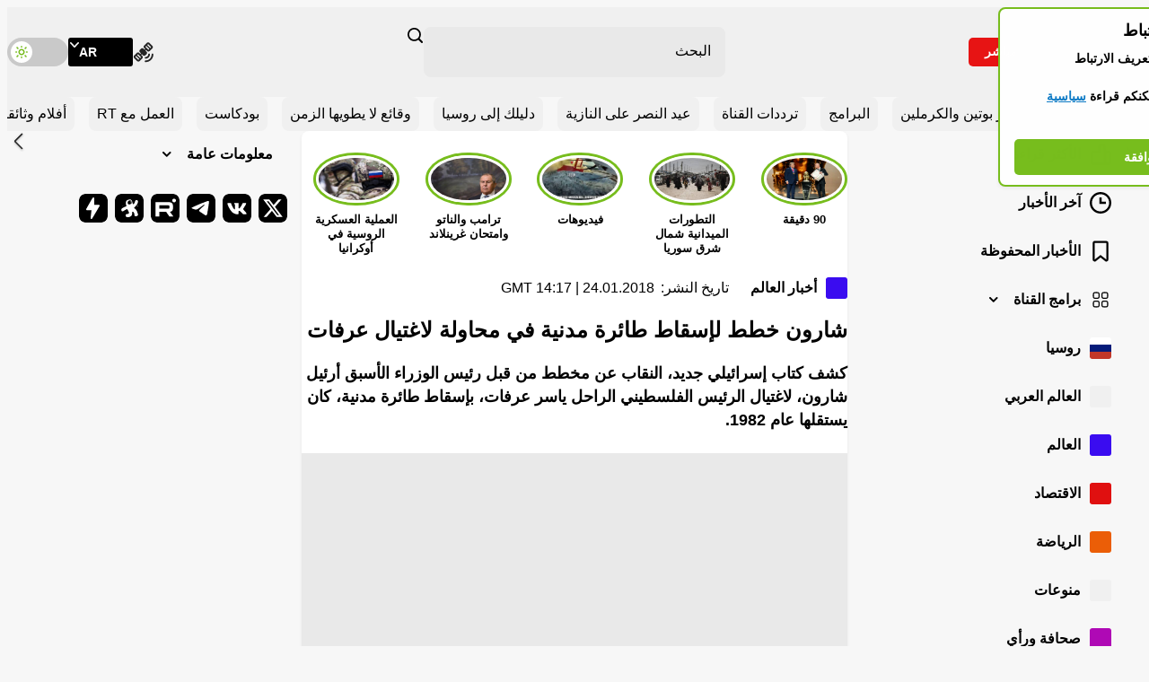

--- FILE ---
content_type: image/svg+xml
request_url: https://ar.russiatoday.com/static/projects/assets/img/icon-chevron-menu.svg
body_size: -285
content:
<svg fill="none" height="6" viewBox="0 0 10 6" width="10" xmlns="http://www.w3.org/2000/svg"><path clip-rule="evenodd" d="m4.4547 3.07619c.18578.184.48517.18379.67068-.00048l2.81844-2.799553c.37229-.3697957.97468-.3676574 1.34573.003387.37193.371928.37306.976076.00113 1.348006l-3.83248 3.83248c-.37193.37192-.97494.37192-1.34687 0l-3.83248-3.83248c-.3719278-.37193-.3703116-.976563.001616-1.348491.370666-.3706659.972794-.3737159 1.345234-.004834z" fill="#0d0c0b" fill-rule="evenodd"/></svg>